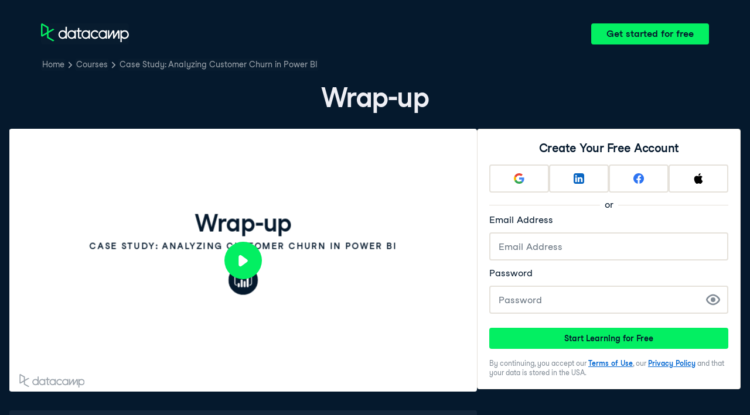

--- FILE ---
content_type: text/html; charset=utf-8
request_url: https://projector.datacamp.com/?auto_play=pause&projector_key=course_28767_c4c2b80b49c3c4af160d05310bf2df82&video_hls=https%3A%2F%2Fdatacamp-projector-video-recorder-uploads-prod.s3.amazonaws.com%2Fmp4%2Ffbd03c85-7c2c-4459-9ee6-66b1760cd673.mp4%3FX-Amz-Algorithm%3DAWS4-HMAC-SHA256%26X-Amz-Credential%3DASIAUMJDGTMHXLAKTNZG%252F20260119%252Fus-east-1%252Fs3%252Faws4_request%26X-Amz-Date%3D20260119T121929Z%26X-Amz-Expires%3D1200%26X-Amz-Security-Token%3DIQoJb3JpZ2luX2VjEMz%252F%252F%252F%252F%252F%252F%252F%252F%252F%252FwEaCXVzLWVhc3QtMSJHMEUCIEDqQGTDfa3LrIiQQuqsjmkUL9jHfmPcEBObuRAcGz99AiEAtxh0XEZxqvcqgPhcyVkEOhghaBcsJP2QflkJ51aczVIqmAUIlP%252F%252F%252F%252F%252F%252F%252F%252F%252F%252FARAEGgwzMDEyNTg0MTQ4NjMiDPOmJ%252Bf%252FRDHLtDoQeSrsBGQQCqAmZmMGjIWAQSY4GJngfvGcmvAlyrVKWsehVFNhtv4aaNO%252F1lv8E4GeT4wHmPkoFCHSZrAXzTOogolv5FtyMzI%252FHN8FskjiBplEc%252BHcIHip74gCvd3%252B2tQw6afv5X2MSBXJlCz3zN7EH%252BePnXHngzcIWfVhWo3QLQEnJ%252Bb2l7tFeexoS3bQTlqqsnTiOxjx9gBpsPBpUNOBH3Ib8%252F7%252FZdJ4I16vC8NzURRBt3wiihmHcK8SKz61Qj4SQ%252Fs%252BkQj9EPJYUTIcx%252BUtb9PA9YTGf81LvpZVMzport4XaYkktrkhuu4OQrziKkEoT0cwxvbgHxbBjBZtDe1DlnuIfzZ0uKBLixz6wJ%252FdrKezhgzTvF3fZlPpgt3WoN4cRwTk7Z9QZdT04r9FVv0qqfmA5Zre8nPzv3jdT4lGUCX6siKCPwno6%252FiG0FtJvnxk8mNS4LuptLddpdeSfvL1ilt5jgbm%252BmXyb7Mot4AOrP3vF8Vr5ffzO59GQ9cHpl%252F%252BorMh9K6uuNN6CcYX84OLo1sC6hbo4yOIm0fsF8oJtvgcbrPNCjySbnYg6plPiYX1Fnt3kfTzJpv0dg7wkZQOB%252FYpFrUtAqfD9Y7XXneUxt5zAj%252BwfcfnTv47mASPPfYMcUs7wOEt%252BYeybInrFulRQO9FEPsCd9eUtsTxwl5JfiCMl8WB631eASMw1tCk89%252BVs0iqtaLCZuxb9W8DhDiv%252BrgNNxUP6JnGaDyZGmJzYU0%252Fpxm1usOu2pFo6N0pUqnvzPkV3VQ4VmodCcrLGVN5Q0JX%252B6CIv7JtDnqXddBLC6pS%252FMGfGhNIQ0kCJLHwZWLxMPSmuMsGOpkBgbT2oYtvv%252Fne6g7d1xz%252BHyRnKYvgswBID4l0y9BYlfU0c9Ytdk9Z58ZDjY9FLiuSiqCV%252Bc19a%252Fym27BCwlrI9ae52EpDpGN4A0WB9YVzp9GzLNQWcwKCfRSdh1AdatBg4yh46Vd7J9%252FmniFCKPRQ9XOura2%252BFrpkqLEWh3HaBqtfmSZIb0cwio05hoY8v9qEYN%252F5DQzVRmTH%26X-Amz-Signature%3D97502591bbcedf204513d42487b86e8a1c92a91b03efa746ae7c9a2548ab926c%26X-Amz-SignedHeaders%3Dhost
body_size: 6301
content:
<!DOCTYPE html>
<html lang="en">

<head>
  <meta charset="UTF-8">
  <title></title>
  <base href="https://projector.datacamp.com" />
  <meta name="viewport" content="width=device-width, initial-scale=1">
  <link rel="stylesheet" href="https://cdnjs.cloudflare.com/ajax/libs/KaTeX/0.7.1/katex.min.css"
    integrity="sha384-wITovz90syo1dJWVh32uuETPVEtGigN07tkttEqPv+uR2SE/mbQcG7ATL28aI9H0" crossorigin="anonymous">
  <link href="/static/video-js.min.css" rel="stylesheet">
  <script src="https://use.fontawesome.com/bb4a0452c1.js"></script>
  <link rel="stylesheet" href="/static/projector.css">
</head>

<body>
  <div class='video__container'>
    <div class='video__wrapper'>
      <div class='video-player js-player'>
        <video class='video-player video-js vjs-default-skin'></video>
      </div>
    </div>
    <div class="reveal video-slides">
      <div class="slides">
        <section class="slide__1 dc-u-wh-100pc  transition-fade">
  <div class="slide-content dc-u-wh-100pc dc-u-fx dc-u-fx-fdc">
    <div class="dc-should-transition dc-u-fx dc-u-pos-relative dc-u-fxi-fg-1 dc-u-fx-fdc">
  <div class="dc-u-wh-100pc dc-u-fxi-fg-1 dc-u-fx dc-u-fx-fdc dc-u-fx-jcc dc-u-fx-aic">
    <h1 class="dc-u-mb-8 dc-u-w-50pc dc-u-fx-center">Wrap-up</h1>
    <p class="dc-chapeau-title dc-u-mv-none">Case Study: Analyzing Customer Churn in Power BI</p>
    <img id="tech-icon" class="dc-u-mt-24 dc-u-wh-48" src="/images/technologies/power-bi.svg" />
  </div>
  <div
    class="dc-instructor__details fragment dc-u-p-16 dc-u-bgc-purple dc-u-pos-absolute dc-u-brad-tr dc-u-brad-br dc-u-ta-left"
    data-fragment-index="0">
    <p class="instructorName dc-u-m-none dc-u-color-white dc-u-tt-none dc-u-t-truncate">Iason Prassides</p>
    <p class="instructorTitle dc-u-mt-4 dc-u-color-white dc-u-m-none">Content Developer, DataCamp</p>
  </div>
</div>

    <footer class="dc-u-w-100pc dc-u-fx dc-u-fx-jcsb dc-u-fx-aic dc-u-fxi-f-none">
      <img class="watermark" src="/images/logos/datacamp/combined-grey.svg" />
    </footer>
  </div>
</section>

        <section class="slide__2 dc-u-wh-100pc  transition-fade">
  <div class="slide-content dc-u-wh-100pc dc-u-fx dc-u-fx-fdc">
    <div class="dc-should-transition dc-u-fx dc-u-fx-fdc dc-u-pos-relative dc-u-fx dc-u-fxi-fg-1 dc-u-fx-ais dc-u-ta-left dc-u-minh-0">
  <h2 class="dc-slide-title dc-u-m-none dc-u-pt-16 dc-u-pb-8 dc-u-ph-24 dc-u-fxi-f-none">Data analysis flow</h2>
  <div class="dc-u-fx dc-u-fxi-f-1 dc-u-minh-0">
    <div class="dc-u-fx dc-u-fxi-f-1 dc-u-fx-fdc dc-u-of-hidden">
      <div class="dc-u-ph-16 dc-u-of-hidden dc-u-fxi-fg-1">
        <div class="dc-slide-region dc-u-wh-100pc dc-u-ph-8">
    <style type="text/css">
      .ceac pre code, .ceac .katex-display { font-size: 100%; }
      .ceac pre { padding: 8px; line-height: 24px; }
    </style>
  <div class="ceac dc-u-of-hidden dc-u-wh-100pc">
    <p><img src="https://assets.datacamp.com/production/repositories/5952/datasets/ff082036e4ad0d645f67dd455907f9e34b110c1c/Screenshot%202021-09-29%20at%2016.04.20.png" alt="Data analysis flow"></p>

  </div>
</div>

      </div>
      <div class="dc-citations dc-u-m-8">
  
</div>

    </div>
  </div>
</div>

    <footer class="dc-u-w-100pc dc-u-fx dc-u-fx-jcsb dc-u-fx-aic dc-u-fxi-f-none with-background">
      <img class="watermark" src="/images/logos/datacamp/combined-grey.svg" />
      <div class="title dc-u-fs-small">Case Study: Analyzing Customer Churn in Power BI</div>
    </footer>
  </div>
</section>

        <section class="slide__3 dc-u-wh-100pc  transition-fade">
  <div class="slide-content dc-u-wh-100pc dc-u-fx dc-u-fx-fdc">
    <div class="dc-should-transition dc-u-fx dc-u-fx-fdc dc-u-pos-relative dc-u-fx dc-u-fxi-fg-1 dc-u-fx-ais dc-u-ta-left dc-u-minh-0">
  <h2 class="dc-slide-title dc-u-m-none dc-u-pt-16 dc-u-pb-8 dc-u-ph-24 dc-u-fxi-f-none">Power BI Desktop</h2>
  <div class="dc-u-fx dc-u-fxi-f-1 dc-u-minh-0">
    <div class="dc-u-fx dc-u-fxi-f-1 dc-u-fx-fdc dc-u-of-hidden">
      <div class="dc-u-ph-16 dc-u-of-hidden dc-u-fxi-fg-1">
        <div class="dc-slide-region dc-u-wh-100pc dc-u-ph-8">
    <style type="text/css">
      .abbfabfeccc pre code, .abbfabfeccc .katex-display { font-size: 100%; }
      .abbfabfeccc pre { padding: 8px; line-height: 24px; }
    </style>
  <div class="abbfabfeccc dc-u-of-hidden dc-u-wh-100pc">
    <ul>
<li class="fragment" data-fragment-index="1">Free</li>
<li class="fragment" data-fragment-index="2">Properties<ul>
<li>Publish from Power BI Desktop to the cloud</li>
<li>Embed reports into apps or websites</li>
<li>Storage limit of 10 GB per user</li>
</ul>
</li>
<li class="fragment" data-fragment-index="3"><strong>Pro and Premium versions have more advanced options</strong></li>
</ul>

  </div>
</div>

      </div>
      <div class="dc-citations dc-u-m-8">
  
</div>

    </div>
  </div>
</div>

    <footer class="dc-u-w-100pc dc-u-fx dc-u-fx-jcsb dc-u-fx-aic dc-u-fxi-f-none with-background">
      <img class="watermark" src="/images/logos/datacamp/combined-grey.svg" />
      <div class="title dc-u-fs-small">Case Study: Analyzing Customer Churn in Power BI</div>
    </footer>
  </div>
</section>

        <section class="slide__4 dc-u-wh-100pc  transition-fade">
  <div class="slide-content dc-u-wh-100pc dc-u-fx dc-u-fx-fdc">
    <div class="dc-should-transition dc-u-fx dc-u-fx-fdc dc-u-pos-relative dc-u-fx dc-u-fxi-fg-1 dc-u-fx-ais dc-u-ta-left dc-u-minh-0">
  <h2 class="dc-slide-title dc-u-m-none dc-u-pt-16 dc-u-pb-8 dc-u-ph-24 dc-u-fxi-f-none">Power BI Service</h2>
  <div class="dc-u-fx dc-u-fxi-f-1 dc-u-minh-0">
    <div class="dc-u-fx dc-u-fxi-f-1 dc-u-fx-fdc dc-u-of-hidden">
      <div class="dc-u-ph-16 dc-u-of-hidden dc-u-fxi-fg-1">
        <div style="width: 50%; float: left;">
          <div class="dc-slide-region dc-u-wh-100pc dc-u-ph-8">
    <style type="text/css">
      .aacaddaeebdfd pre code, .aacaddaeebdfd .katex-display { font-size: 100%; }
      .aacaddaeebdfd pre { padding: 8px; line-height: 24px; }
    </style>
  <div class="aacaddaeebdfd dc-u-of-hidden dc-u-wh-100pc">
    <ul>
<li class="fragment" data-fragment-index="1">Share reports</li>
<li class="fragment" data-fragment-index="2">Dashboards</li>
<li class="fragment" data-fragment-index="3">Online editing</li>
<li class="fragment" data-fragment-index="4">Workspaces</li>
</ul>

  </div>
</div>

        </div>
        <div style="width: 50%; float: right;">
          <div class="dc-slide-region dc-u-wh-100pc dc-u-ph-8">
    <style type="text/css">
      .fffccfbcbbaeaf pre code, .fffccfbcbbaeaf .katex-display { font-size: 100%; }
      .fffccfbcbbaeaf pre { padding: 8px; line-height: 24px; }
    </style>
  <div class="fffccfbcbbaeaf dc-u-of-hidden dc-u-wh-100pc">
    <p><img src="https://assets.datacamp.com/production/repositories/5993/datasets/1cb85cf8b44c14fd69cabe67d800db9c1b124711/Churn_ch3_Wrap_Up_Power_BI_Service.gif" alt="gif" style="width: 100%;"></p>

  </div>
</div>

        </div>
      </div>
      <div class="dc-citations dc-u-m-8">
  
</div>

    </div>
  </div>
</div>

    <footer class="dc-u-w-100pc dc-u-fx dc-u-fx-jcsb dc-u-fx-aic dc-u-fxi-f-none with-background">
      <img class="watermark" src="/images/logos/datacamp/combined-grey.svg" />
      <div class="title dc-u-fs-small">Case Study: Analyzing Customer Churn in Power BI</div>
    </footer>
  </div>
</section>

        <section class="slide__5 dc-u-wh-100pc  transition-fade">
  <div class="slide-content dc-u-wh-100pc dc-u-fx dc-u-fx-fdc">
    <div class="dc-should-transition dc-u-fx dc-u-fx-fdc dc-u-pos-relative dc-u-fx dc-u-fxi-fg-1 dc-u-fx-ais dc-u-ta-left dc-u-minh-0">
  <h2 class="dc-slide-title dc-u-m-none dc-u-pt-16 dc-u-pb-8 dc-u-ph-24 dc-u-fxi-f-none">Optional future work: Bookmarks and buttons</h2>
  <div class="dc-u-fx dc-u-fxi-f-1 dc-u-minh-0">
    <div class="dc-u-fx dc-u-fxi-f-1 dc-u-fx-fdc dc-u-of-hidden">
      <div class="dc-u-ph-16 dc-u-of-hidden dc-u-fxi-fg-1">
        <div class="dc-slide-region dc-u-wh-100pc dc-u-ph-8">
    <style type="text/css">
      .daacbcfdcdf pre code, .daacbcfdcdf .katex-display { font-size: 100%; }
      .daacbcfdcdf pre { padding: 8px; line-height: 24px; }
    </style>
  <div class="daacbcfdcdf dc-u-of-hidden dc-u-wh-100pc">
    <ul>
<li>Course: <a href="https://app.datacamp.com/learn/courses/reports-in-power-bi">Reports in Power BI</a><ul>
<li class="fragment" data-fragment-index="1">Intermediate Power BI knowledge required</li>
<li class="fragment" data-fragment-index="2">Bookmarks: capturing the state of a report page and offering the ability to save your results</li>
<li class="fragment" data-fragment-index="3">Buttons: helping you with navigation and exploration</li>
</ul>
</li>
</ul>

  </div>
</div>

      </div>
      <div class="dc-citations dc-u-m-8">
  
</div>

    </div>
  </div>
</div>

    <footer class="dc-u-w-100pc dc-u-fx dc-u-fx-jcsb dc-u-fx-aic dc-u-fxi-f-none with-background">
      <img class="watermark" src="/images/logos/datacamp/combined-grey.svg" />
      <div class="title dc-u-fs-small">Case Study: Analyzing Customer Churn in Power BI</div>
    </footer>
  </div>
</section>

        <section class="slide__6 dc-u-wh-100pc  transition-fade">
  <div class="slide-content dc-u-wh-100pc dc-u-fx dc-u-fx-fdc">
    <div class="dc-should-transition dc-u-fx dc-u-pos-relative dc-u-fxi-fg-1 dc-u-fx-fdc">
  <div class="dc-u-wh-100pc dc-u-fxi-fg-1 dc-u-fx dc-u-fx-fdc dc-u-fx-jcc dc-u-fx-aic">
    <h1 class="dc-u-mb-8 dc-u-w-50pc dc-u-fx-center">Congratulations!</h1>
    <p class="dc-chapeau-title dc-u-mv-none">Case Study: Analyzing Customer Churn in Power BI</p>
  </div>
</div>

    <footer class="dc-u-w-100pc dc-u-fx dc-u-fx-jcsb dc-u-fx-aic dc-u-fxi-f-none">
      <img class="watermark" src="/images/logos/datacamp/combined-grey.svg" />
    </footer>
  </div>
</section>

      </div>
    </div>
  </div>
  <div class="global-downloading">
    <div class="downloading-backdrop"></div>
    <div class="downloading-message">
      <img src='/images/spinner2.svg' />
      <span>Preparing Video For Download...</span>
    </div>
  </div>
  <div class="global-spinner">
    <img src="/images/dc-spinner.svg" />
  </div>
  <input type="hidden" id="videoData" value="{&quot;key&quot;:&quot;course_28767_c4c2b80b49c3c4af160d05310bf2df82&quot;,&quot;video_mp4_link&quot;:&quot;https://datacamp-projector-video-recorder-uploads-prod.s3.amazonaws.com/mp4/fbd03c85-7c2c-4459-9ee6-66b1760cd673.mp4?X-Amz-Algorithm&#x3D;AWS4-HMAC-SHA256&amp;X-Amz-Credential&#x3D;ASIAUMJDGTMHWRCTW55S%2F20260119%2Fus-east-1%2Fs3%2Faws4_request&amp;X-Amz-Date&#x3D;20260119T121930Z&amp;X-Amz-Expires&#x3D;1200&amp;X-Amz-Security-Token&#x3D;IQoJb3JpZ2luX2VjEMz%2F%2F%2F%2F%2F%2F%2F%2F%2F%2FwEaCXVzLWVhc3QtMSJHMEUCIQD09ihDVwwI2VHfoSVsheLF%2FXL%2Bw2hJniWNmrpm6VVUfgIgJ666xGvQNDV3vyL5BdyGRD6m2x5mB72w0YEtRuiPItUqmAUIlf%2F%2F%2F%2F%2F%2F%2F%2F%2F%2FARAEGgwzMDEyNTg0MTQ4NjMiDKl3Q5r76EN8LrhYCSrsBCwGEDz7HFukhOsUkKZLKX3Ja7Szuiz0%2Fi1WuA82x%2BbRaw8PDZtp5gjZwxZsU%2Ft%2F5wrxV5qgnm2pVaL5ZEMeU0hebOwO%2FehBLsxKJ3xZKUSCKXMR37AJWRjecTeDSYgFf56s6FFM3Tpv3B9eEe6baPw7mcvAivoqI8Bu3yedZDebjU5lTxXUkV%2BfY3pyu7v7WhVLguWe04m3bKcOqXT9oulAfrmdCBCeo8tkk2MriBXev7lHiy2HDdYnDqS3hBTHyu8ZltWEV6e3NTe%2F2R5u6Xrp2%2BWQ4u3xGQ%2FprTkBl1xY2yahDNGNry7vesJEx9IFUo3GUFHbPf3FUtJDurNIcstIUGQBwprJgWkJuPmlIPEtaDiDBPPuZb6dodR169TtFE03e7Hpei7Bhz%2FJW5igOovCcNxRQ4%2FlPBcuJXlC4%2FRi1HkD6bsuXCptt%2FhsEqtmnzY3qy3Txu8oCg9xV7FCygsQS9UWq96vnkxeCdLZ4yjMFCtRuaWNiyFUPmatqd19t9X9Z8tjqQfUHwu7nfzlNPwf0QKQFRiYUYyg4lDnlsWlYc3mCDKDA5ND4%2FONIqwx40bqHMWIlei6vPZfG0duXS2D0lTa40nrCQ39QSCUWA1ueCxTWDmyNfyxR8YiCrZ12YFjDHaXcvLmpnRFIC11%2B7ozIY10a1b%2FPrRIc%2BpfGTs3RFhWGR6uJJps2gbDxzgmiFI81BqBVQZWsJWZcczoV1ZhO0APcMrpeE2w2ic6c7ym0xhJaj1wX0MMjCfT3lAV3OtVzr5iv7KxQyDJqoGTjmcpDNkPO31X7r%2BEJ0FX5LRqLv8DvSEMUCrGT9TJMIesuMsGOpkBxr9dB7O0Gq20oPaWSfoaCLRjZBnNZ5jl4nB67nv21BIgS%2FEsnDBlXIc33IYcYdaZVXqKSEPw3M%2BXvXHxdKKoH360U1RfcZGz%2BbjjWWGkELP%2BWZ59mxMxCyWDTbG%2FMpqUfLJ9RyllE13In5XBuwuLfULF9RZWR5BwG%2BAQFYO%2FWmIIBHYcP9C2KKDAWP07nBoynlSpTLO6z3Dd&amp;X-Amz-Signature&#x3D;bd5f61cdce0290e57b8a9a8a6bd3311f921bb720eb6fdc1228e6e78250b76d83&amp;X-Amz-SignedHeaders&#x3D;host&quot;,&quot;video_hls_link&quot;:null,&quot;audio_link&quot;:&quot;https://videos.datacamp.com/mp3/28767_case_study_analyzing_customer_churn_in_power_bi/v1/28767_ch3_wrap_up.mp3&quot;,&quot;subtitle_vtt_link&quot;:&quot;https://assets.datacamp.com/production/course_28767/subtitles/course_28767_c4c2b80b49c3c4af160d05310bf2df82.vtt&quot;,&quot;thumbnail_link&quot;:null,&quot;is_projector_video&quot;:true,&quot;audio_language_variants&quot;:[{&quot;key&quot;:&quot;course_28767_c4c2b80b49c3c4af160d05310bf2df82&quot;,&quot;language&quot;:&quot;en-US&quot;},{&quot;key&quot;:&quot;course_36942_c4c2b80b49c3c4af160d05310bf2df82&quot;,&quot;language&quot;:&quot;es-ES&quot;},{&quot;key&quot;:&quot;course_37781_c4c2b80b49c3c4af160d05310bf2df82&quot;,&quot;language&quot;:&quot;pt-BR&quot;},{&quot;key&quot;:&quot;course_39160_c4c2b80b49c3c4af160d05310bf2df82&quot;,&quot;language&quot;:&quot;de-DE&quot;},{&quot;key&quot;:&quot;course_39811_c4c2b80b49c3c4af160d05310bf2df82&quot;,&quot;language&quot;:&quot;fr-FR&quot;}],&quot;subtitles&quot;:[{&quot;language&quot;:&quot;English&quot;,&quot;link&quot;:&quot;https://assets.datacamp.com/production/course_28767/subtitles/course_28767_c4c2b80b49c3c4af160d05310bf2df82.vtt&quot;},{&quot;language&quot;:&quot;Arabic&quot;,&quot;link&quot;:&quot;https://projector-subtitles.datacamp.com/course_28767/course_28767_c4c2b80b49c3c4af160d05310bf2df82__ar.vtt&quot;},{&quot;language&quot;:&quot;Bengali&quot;,&quot;link&quot;:&quot;https://projector-subtitles.datacamp.com/course_28767/course_28767_c4c2b80b49c3c4af160d05310bf2df82__bn.vtt&quot;},{&quot;language&quot;:&quot;Chinese simplified&quot;,&quot;link&quot;:&quot;https://projector-subtitles.datacamp.com/course_28767/course_28767_c4c2b80b49c3c4af160d05310bf2df82__zh.vtt&quot;},{&quot;language&quot;:&quot;Chinese traditional&quot;,&quot;link&quot;:&quot;https://projector-subtitles.datacamp.com/course_28767/course_28767_c4c2b80b49c3c4af160d05310bf2df82__zh-TW.vtt&quot;},{&quot;language&quot;:&quot;Dutch&quot;,&quot;link&quot;:&quot;https://projector-subtitles.datacamp.com/course_28767/course_28767_c4c2b80b49c3c4af160d05310bf2df82__nl.vtt&quot;},{&quot;language&quot;:&quot;French&quot;,&quot;link&quot;:&quot;https://projector-subtitles.datacamp.com/course_28767/course_28767_c4c2b80b49c3c4af160d05310bf2df82__fr.vtt&quot;},{&quot;language&quot;:&quot;German&quot;,&quot;link&quot;:&quot;https://projector-subtitles.datacamp.com/course_28767/course_28767_c4c2b80b49c3c4af160d05310bf2df82__de.vtt&quot;},{&quot;language&quot;:&quot;Hindi&quot;,&quot;link&quot;:&quot;https://projector-subtitles.datacamp.com/course_28767/course_28767_c4c2b80b49c3c4af160d05310bf2df82__hi.vtt&quot;},{&quot;language&quot;:&quot;Indonesian&quot;,&quot;link&quot;:&quot;https://projector-subtitles.datacamp.com/course_28767/course_28767_c4c2b80b49c3c4af160d05310bf2df82__id.vtt&quot;},{&quot;language&quot;:&quot;Italian&quot;,&quot;link&quot;:&quot;https://projector-subtitles.datacamp.com/course_28767/course_28767_c4c2b80b49c3c4af160d05310bf2df82__it.vtt&quot;},{&quot;language&quot;:&quot;Japanese&quot;,&quot;link&quot;:&quot;https://projector-subtitles.datacamp.com/course_28767/course_28767_c4c2b80b49c3c4af160d05310bf2df82__ja.vtt&quot;},{&quot;language&quot;:&quot;Korean&quot;,&quot;link&quot;:&quot;https://projector-subtitles.datacamp.com/course_28767/course_28767_c4c2b80b49c3c4af160d05310bf2df82__ko.vtt&quot;},{&quot;language&quot;:&quot;Malay&quot;,&quot;link&quot;:&quot;https://projector-subtitles.datacamp.com/course_28767/course_28767_c4c2b80b49c3c4af160d05310bf2df82__ms.vtt&quot;},{&quot;language&quot;:&quot;Polish&quot;,&quot;link&quot;:&quot;https://projector-subtitles.datacamp.com/course_28767/course_28767_c4c2b80b49c3c4af160d05310bf2df82__pl.vtt&quot;},{&quot;language&quot;:&quot;Portuguese&quot;,&quot;link&quot;:&quot;https://projector-subtitles.datacamp.com/course_28767/course_28767_c4c2b80b49c3c4af160d05310bf2df82__pt.vtt&quot;},{&quot;language&quot;:&quot;Russian&quot;,&quot;link&quot;:&quot;https://projector-subtitles.datacamp.com/course_28767/course_28767_c4c2b80b49c3c4af160d05310bf2df82__ru.vtt&quot;},{&quot;language&quot;:&quot;Slovak&quot;,&quot;link&quot;:&quot;https://projector-subtitles.datacamp.com/course_28767/course_28767_c4c2b80b49c3c4af160d05310bf2df82__sk.vtt&quot;},{&quot;language&quot;:&quot;Spanish&quot;,&quot;link&quot;:&quot;https://projector-subtitles.datacamp.com/course_28767/course_28767_c4c2b80b49c3c4af160d05310bf2df82__es.vtt&quot;},{&quot;language&quot;:&quot;Thai&quot;,&quot;link&quot;:&quot;https://projector-subtitles.datacamp.com/course_28767/course_28767_c4c2b80b49c3c4af160d05310bf2df82__th.vtt&quot;},{&quot;language&quot;:&quot;Turkish&quot;,&quot;link&quot;:&quot;https://projector-subtitles.datacamp.com/course_28767/course_28767_c4c2b80b49c3c4af160d05310bf2df82__tr.vtt&quot;},{&quot;language&quot;:&quot;Urdu&quot;,&quot;link&quot;:&quot;https://projector-subtitles.datacamp.com/course_28767/course_28767_c4c2b80b49c3c4af160d05310bf2df82__ur.vtt&quot;},{&quot;language&quot;:&quot;Vietnamese&quot;,&quot;link&quot;:&quot;https://projector-subtitles.datacamp.com/course_28767/course_28767_c4c2b80b49c3c4af160d05310bf2df82__vi.vtt&quot;}]}">
  <input type="hidden" id="slideDeckData" value="{&quot;title&quot;:&quot;Case Study: Analyzing Customer Churn in Power BI&quot;,&quot;structure&quot;:[{&quot;number&quot;:1,&quot;type&quot;:&quot;TitleSlide&quot;,&quot;key&quot;:&quot;a2d34b5c69&quot;,&quot;script&quot;:&quot;Fantastic job on completing the case study!\n\n&quot;,&quot;title&quot;:&quot;Wrap-up&quot;,&quot;instructor_name&quot;:&quot;Iason Prassides&quot;,&quot;instructor_title&quot;:&quot;Content Developer, DataCamp&quot;,&quot;technology&quot;:&quot;power bi&quot;,&quot;use_full_width&quot;:true,&quot;citations&quot;:[],&quot;code_zoom&quot;:100,&quot;disable_transition&quot;:false,&quot;hide_slide_in_video&quot;:false,&quot;hide_title&quot;:false},{&quot;number&quot;:2,&quot;type&quot;:&quot;FullSlide&quot;,&quot;key&quot;:&quot;5c5e843e1e&quot;,&quot;part1&quot;:&quot;![Data analysis flow](https://assets.datacamp.com/production/repositories/5952/datasets/ff082036e4ad0d645f67dd455907f9e34b110c1c/Screenshot%202021-09-29%20at%2016.04.20.png)\n\n&quot;,&quot;script&quot;:&quot;You completed four out of the five data analysis steps, and the only step left is to communicate your insights with Databel. You did a tremendous job and demonstrated you can complete an analysis piece from A-Z in Power BI.\n\n&quot;,&quot;title&quot;:&quot;Data analysis flow&quot;,&quot;use_full_width&quot;:true,&quot;citations&quot;:[],&quot;code_zoom&quot;:100,&quot;disable_transition&quot;:false,&quot;hide_slide_in_video&quot;:false,&quot;hide_title&quot;:false},{&quot;number&quot;:3,&quot;type&quot;:&quot;FullSlide&quot;,&quot;key&quot;:&quot;54755c8813&quot;,&quot;part1&quot;:&quot;- Free {{1}}\n- Properties {{2}}\n    - Publish from Power BI Desktop to the cloud\n    - Embed reports into apps or websites\n    - Storage limit of 10 GB per user\n- **Pro and Premium versions have more advanced options** {{3}}\n\n&quot;,&quot;script&quot;:&quot;Databel sadly isn&#x27;t a real company, but you may want to publish your work. Power BI Desktop is free and unfortunately has some limitations. But still, you can share your report with peers using Power BI Service. It is also possible to embed reports created in Power BI Desktop into existing apps or websites. And there is a storage limit of 10 GB per user.\n\n\nFor more enhanced properties there are paid membership options for Power BI Pro and Power BI Premium.\n\n&quot;,&quot;title&quot;:&quot;Power BI Desktop&quot;,&quot;use_full_width&quot;:true,&quot;citations&quot;:[],&quot;code_zoom&quot;:100,&quot;disable_transition&quot;:false,&quot;hide_slide_in_video&quot;:false,&quot;hide_title&quot;:false},{&quot;number&quot;:4,&quot;type&quot;:&quot;TwoColumns&quot;,&quot;key&quot;:&quot;6dcd078e28&quot;,&quot;part1&quot;:&quot;- Share reports {{1}}\n- Dashboards {{2}}\n- Online editing {{3}}\n- Workspaces {{4}}\n\n&quot;,&quot;part2&quot;:&quot;![gif](https://assets.datacamp.com/production/repositories/5993/datasets/1cb85cf8b44c14fd69cabe67d800db9c1b124711/Churn_ch3_Wrap_Up_Power_BI_Service.gif &#x3D; 100)\n\n&quot;,&quot;script&quot;:&quot;Along with Power BI Desktop, you need to have access to Power BI Service in order to publish work online. Power BI Service is basically the online version of Power BI. \n\nIt allows users to share their reports created in Power BI Desktop and also create dashboard files. You can continue working on your reports online. Another great advantage is the workspaces where you can collaborate and work on the same report with your peers.\n\n&quot;,&quot;title&quot;:&quot;Power BI Service&quot;,&quot;use_full_width&quot;:true,&quot;citations&quot;:[],&quot;code_zoom&quot;:100,&quot;disable_transition&quot;:false,&quot;hide_slide_in_video&quot;:false,&quot;hide_title&quot;:false},{&quot;number&quot;:5,&quot;type&quot;:&quot;FullSlide&quot;,&quot;key&quot;:&quot;72f1d4b95f&quot;,&quot;part1&quot;:&quot;- Course: [Reports in Power BI](https://app.datacamp.com/learn/courses/reports-in-power-bi)\n\t- Intermediate Power BI knowledge required {{1}}\n\t- Bookmarks: capturing the state of a report page and offering the ability to save your results {{2}}\n\t- Buttons: helping you with navigation and exploration {{3}}\n\n&quot;,&quot;script&quot;:&quot;If you are interested in developing your skills even further and want to learn how to use bookmarks and button features in Power BI you can do so by taking the Reports in Power BI course.\n\nIntermediate Power BI knowledge is required for this course, and you&#x27;ll learn various techniques to make your reports more appealing. A bookmark captures the state of a report page offering the ability to save your results and return to them later. And buttons are added to reports to help you with navigation and exploration. They allow you to perform specific actions on pages.\n\n\nIf you apply the learnings from that course to this dataset, you will be able to create even more interesting dashboards and insights.\n\n&quot;,&quot;title&quot;:&quot;Optional future work: Bookmarks and buttons&quot;,&quot;use_full_width&quot;:true,&quot;citations&quot;:[],&quot;code_zoom&quot;:100,&quot;disable_transition&quot;:false,&quot;hide_slide_in_video&quot;:false,&quot;hide_title&quot;:false},{&quot;number&quot;:6,&quot;type&quot;:&quot;FinalSlide&quot;,&quot;key&quot;:&quot;3d72c63d37&quot;,&quot;script&quot;:&quot;Congratulations on completing the case study and good luck with your Power BI adventures!\n\n&quot;,&quot;title&quot;:&quot;Congratulations!&quot;,&quot;use_full_width&quot;:true,&quot;citations&quot;:[],&quot;code_zoom&quot;:100,&quot;disable_transition&quot;:false,&quot;hide_slide_in_video&quot;:false,&quot;hide_title&quot;:false}],&quot;timings&quot;:&quot;[{\&quot;state\&quot;:{\&quot;indexf\&quot;:-1,\&quot;indexh\&quot;:0},\&quot;timing\&quot;:0},{\&quot;state\&quot;:{\&quot;indexf\&quot;:0,\&quot;indexh\&quot;:0},\&quot;timing\&quot;:0.010700674948730912},{\&quot;state\&quot;:{\&quot;indexh\&quot;:1,\&quot;indexf\&quot;:-1},\&quot;timing\&quot;:0.03102849434971811},{\&quot;state\&quot;:{\&quot;indexh\&quot;:2,\&quot;indexf\&quot;:-1},\&quot;timing\&quot;:0.14759348234456848},{\&quot;state\&quot;:{\&quot;indexf\&quot;:0,\&quot;indexh\&quot;:2},\&quot;timing\&quot;:0.1834058987904047},{\&quot;state\&quot;:{\&quot;indexf\&quot;:1,\&quot;indexh\&quot;:2},\&quot;timing\&quot;:0.22141171102050275},{\&quot;state\&quot;:{\&quot;indexf\&quot;:2,\&quot;indexh\&quot;:2},\&quot;timing\&quot;:0.3465715396973828},{\&quot;state\&quot;:{\&quot;indexh\&quot;:3,\&quot;indexf\&quot;:-1},\&quot;timing\&quot;:0.38693653407606454},{\&quot;state\&quot;:{\&quot;indexf\&quot;:0,\&quot;indexh\&quot;:3},\&quot;timing\&quot;:0.48641779210687097},{\&quot;state\&quot;:{\&quot;indexf\&quot;:1,\&quot;indexh\&quot;:3},\&quot;timing\&quot;:0.5088476615924215},{\&quot;state\&quot;:{\&quot;indexf\&quot;:2,\&quot;indexh\&quot;:3},\&quot;timing\&quot;:0.5263539011908999},{\&quot;state\&quot;:{\&quot;indexf\&quot;:3,\&quot;indexh\&quot;:3},\&quot;timing\&quot;:0.5635546603376664},{\&quot;state\&quot;:{\&quot;indexh\&quot;:4,\&quot;indexf\&quot;:-1},\&quot;timing\&quot;:0.6019176136363636},{\&quot;state\&quot;:{\&quot;indexf\&quot;:0,\&quot;indexh\&quot;:4},\&quot;timing\&quot;:0.6910192613467107},{\&quot;state\&quot;:{\&quot;indexf\&quot;:1,\&quot;indexh\&quot;:4},\&quot;timing\&quot;:0.7547522085773584},{\&quot;state\&quot;:{\&quot;indexf\&quot;:2,\&quot;indexh\&quot;:4},\&quot;timing\&quot;:0.8175138665093565},{\&quot;state\&quot;:{\&quot;indexh\&quot;:5,\&quot;indexf\&quot;:-1},\&quot;timing\&quot;:0.9365155865972643}]&quot;,&quot;transformations&quot;:&quot;null&quot;,&quot;plain_video_hls_link&quot;:null,&quot;plain_video_mp4_link&quot;:null}">
  <input type="hidden" id="queryData" value="{&quot;autoPlay&quot;:false,&quot;controlBar&quot;:true,&quot;mobileAppView&quot;:false,&quot;pdfView&quot;:false,&quot;pictureInPictureEnabled&quot;:false,&quot;showThumbnail&quot;:true,&quot;slidesOnly&quot;:false}">
  <script src="https://cdnjs.cloudflare.com/ajax/libs/KaTeX/0.7.1/katex.min.js"
    integrity="sha384-/y1Nn9+QQAipbNQWU65krzJralCnuOasHncUFXGkdwntGeSvQicrYkiUBwsgUqc1"
    crossorigin="anonymous"></script>
  <script src="https://cdnjs.cloudflare.com/ajax/libs/KaTeX/0.7.1/contrib/auto-render.min.js"
    integrity="sha384-dq1/gEHSxPZQ7DdrM82ID4YVol9BYyU7GbWlIwnwyPzotpoc57wDw/guX8EaYGPx"
    crossorigin="anonymous"></script>
  <script src="/static/bundle.js"></script>
<script>(function(){function c(){var b=a.contentDocument||a.contentWindow.document;if(b){var d=b.createElement('script');d.innerHTML="window.__CF$cv$params={r:'9c0647e3a9e1f814',t:'MTc2ODgyNTE3MC4wMDAwMDA='};var a=document.createElement('script');a.nonce='';a.src='/cdn-cgi/challenge-platform/scripts/jsd/main.js';document.getElementsByTagName('head')[0].appendChild(a);";b.getElementsByTagName('head')[0].appendChild(d)}}if(document.body){var a=document.createElement('iframe');a.height=1;a.width=1;a.style.position='absolute';a.style.top=0;a.style.left=0;a.style.border='none';a.style.visibility='hidden';document.body.appendChild(a);if('loading'!==document.readyState)c();else if(window.addEventListener)document.addEventListener('DOMContentLoaded',c);else{var e=document.onreadystatechange||function(){};document.onreadystatechange=function(b){e(b);'loading'!==document.readyState&&(document.onreadystatechange=e,c())}}}})();</script></body>

</html>


--- FILE ---
content_type: image/svg+xml
request_url: https://projector.datacamp.com/images/technologies/power-bi.svg
body_size: 1268
content:
<svg xmlns="http://www.w3.org/2000/svg" viewBox="0 0 39 39">
  <title>Power BI</title>
  <g fill="none" fill-rule="evenodd">
    <circle cx="19.5" cy="19.5" r="19.5" fill="#05192D"/>
    <path fill="#FFF" d="M14.8739735,24.5175523 C14.9237075,25.0391874 14.8950395,25.569374 14.897604,26.0958133 C14.8998938,26.5904491 14.9107015,27.0856615 14.8933908,27.5797208 C14.8630742,28.441298 14.3050097,29.0165475 13.5393083,28.9996369 C12.7837736,28.9830145 12.3029204,28.4201597 12.2978829,27.5424405 C12.2953183,27.0797043 12.2974249,26.616872 12.2976081,26.1541358 C12.2977913,25.6594999 12.292479,25.164672 12.298982,24.6701322 C12.3088738,23.9122287 12.8045647,23.3410146 13.4881089,23.2887454 C14.1809038,23.2358997 14.801525,23.7581114 14.8739735,24.5175523 Z M17.5224852,18.5447533 C18.3054973,18.5381758 18.8373667,19.1632924 18.8394733,20.1012557 L18.8408242,21.9453307 L18.8408242,21.9453307 L18.8401144,23.7894057 C18.8401144,25.018789 18.842679,26.2481723 18.8392901,27.4775556 C18.8368171,28.3858292 18.31429,28.9931705 17.5401623,28.9989759 C16.7574249,29.0046044 16.2342567,28.4125403 16.2326997,27.4958114 C16.2283949,25.021095 16.2287612,22.5462825 16.2323333,20.0716621 C16.2337987,19.1495525 16.7462508,18.5513391 17.5224852,18.5447533 Z M21.4726526,20.5452904 C22.233866,20.5470236 22.7629877,21.1373582 22.7714141,22.018056 C22.78039,22.9601508 22.7734291,23.9024378 22.7734291,24.8447248 C22.7734291,25.7390664 22.779932,26.6334079 22.7715057,27.5277494 C22.7633541,28.4075824 22.2345072,28.9978209 21.4720115,28.9987832 C20.716843,28.9998387 20.1760893,28.4000879 20.1727005,27.527269 C20.1657395,25.6908326 20.1650068,23.854108 20.1731584,22.0175756 C20.1770968,21.1407212 20.717301,20.5435647 21.4726526,20.5452904 Z M25.4024776,15.279264 C26.1864057,15.275059 26.7011475,15.863568 26.7035289,16.7875992 C26.7082,18.5748411 26.7049027,20.3620829 26.7049027,22.1494208 L26.7033457,22.1494208 C26.7033457,23.9686583 26.7097571,25.7877997 26.7000484,27.6069411 C26.6963848,28.2871134 26.305932,28.788379 25.7171846,28.9318311 C25.1225753,29.0767244 24.5211883,28.8012541 24.2650081,28.2215848 C24.1666393,27.998768 24.1174548,27.7318492 24.1168137,27.4847234 C24.107563,23.9102398 24.1068303,20.33566 24.1131501,16.7611764 C24.1146155,15.8811512 24.6506981,15.2834182 25.4024776,15.279264 Z M16.7752943,11.0032138 C20.5378558,11.0031177 24.3003256,11.0019647 28.062887,11.0038864 C29.8547748,11.0047511 30.9990221,12.2114588 30.9992053,14.0944955 C30.9996633,17.2893548 31.0010371,20.4843102 30.9985642,23.6791695 C30.9972819,25.3089311 29.776556,26.5880855 28.2179507,26.6169104 C27.9062663,26.6226754 27.7185046,26.552823 27.7494623,26.1700279 C27.7743751,25.8616972 27.6715183,25.5391463 28.1747197,25.527328 C29.329958,25.5001365 29.9687141,24.7904667 29.9706375,23.5846237 C29.9760414,20.3897644 29.9766825,17.1949051 29.9701796,14.0000458 C29.9677982,12.7935303 29.2659358,12.0623378 28.112163,12.0615692 C22.3694025,12.0576298 16.626642,12.0572454 10.8838815,12.0620496 C9.74238196,12.0629143 9.04876274,12.7820964 9.04647296,13.9625734 C9.04061113,17.2053782 9.04024477,20.448183 9.04738887,23.6909877 C9.04967865,24.7360837 9.69860143,25.4881261 10.6582011,25.5257907 C11.3047425,25.5511566 11.2636181,25.5059015 11.2621527,26.2515064 C11.2618779,26.3448992 11.2433765,26.4381959 11.2339426,26.525055 C10.0830092,26.8732602 8.64878451,26.0484828 8.1890889,24.7559729 C8.07487482,24.434671 8.01094425,24.0741672 8.0094788,23.7314387 C7.99628968,20.4567344 8.00001316,17.1819339 8.0022431,13.9071335 C8.0032506,12.2738168 9.18074548,11.017338 10.7431977,11.0070571 C12.753805,10.9937976 14.7645954,11.0033099 16.7752943,11.0032138 Z"/>
  </g>
</svg>


--- FILE ---
content_type: image/svg+xml
request_url: https://projector.datacamp.com/images/icons/play-inverted-white.svg
body_size: -102
content:
<svg xmlns="http://www.w3.org/2000/svg" viewBox="0 0 18 18" height="18" width="18">
  <title>Play</title>
  <path fill="#fff" d="M13.675 7.4a1.96 1.96 0 01.412 2.8 2.032 2.032 0 01-.412.4l-6.875 5c-.911.663-2.204.484-2.888-.4A1.96 1.96 0 013.5 14V4c0-1.105.923-2 2.062-2 .447 0 .881.14 1.238.4l6.875 5z" fill-rule="evenodd"></path>
</svg>
